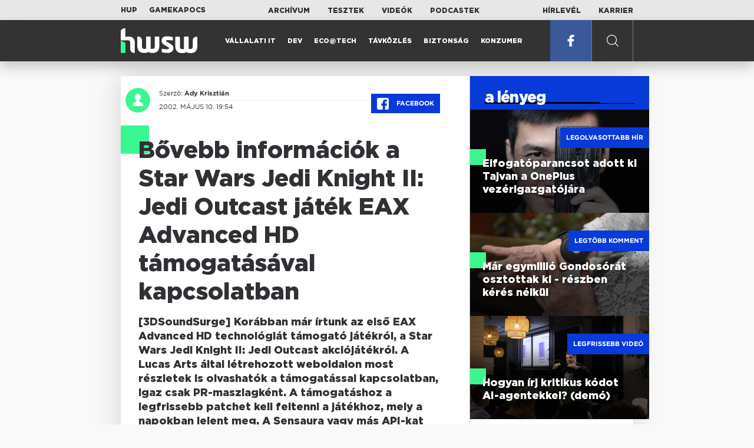

--- FILE ---
content_type: text/html; charset=UTF-8
request_url: https://www.hwsw.hu/hirek/15357/bovebb-informaciok-a-star-wars-jedi-knight-ii--jedi-outcast-jatek-eax-advanced-hd-tamogatasaval-kapcsolatban.html
body_size: 6368
content:
<!DOCTYPE html>
<html lang="hu">

<head>

    <!-- Google Analytics -->
    <script>
        window.ga=window.ga||function(){(ga.q=ga.q||[]).push(arguments)}; ga.l=+new Date;
        ga('create', 'UA-116091-5', 'auto');
        ga('send', 'pageview');

		//window.ga = function(send, event, Videos, play, Fall) { alert(event); console.log(send, event, Videos, play, Fall) }
    </script>
    <script async src='//www.google-analytics.com/analytics.js'></script>
    <!-- End Google Analytics -->

    <meta charset="UTF-8">
    <title> Bővebb információk a Star Wars Jedi Knight II: Jedi Outcast játék EAX Advanced HD támogatásával kapcsolatban - HWSW </title>
    <meta name="description" content="[3DSoundSurge] Korábban már írtunk az első EAX Advanced HD technológiát támogató játékról, a Star Wars Jedi Knight II: Jedi Outcast akciójátékról. A Lucas Arts által létrehozott  weboldalon  most részletek is olvashatók a támogatással kapcsolatban, igaz csak PR-maszlagként. A támogatáshoz a legfriss..." />
    <meta name="keywords" content="HWSW,informatika,hírmagazin">
    <link rel="apple-touch-icon" sizes="180x180" href="/apple-touch-icon.png">
    <link rel="icon" type="image/png" sizes="32x32" href="/favicon-32x32.png">
    <link rel="icon" type="image/png" sizes="16x16" href="/favicon-16x16.png">
    <link rel="manifest" href="/manifest.json">
    <link rel="mask-icon" href="/safari-pinned-tab.svg" color="#5bbad5">
    <meta name="theme-color" content="#2cd5bc">
    <meta name="viewport" content="width=device-width, initial-scale=1">
    
    <meta property="og:title" content="Bővebb információk a Star Wars Jedi Knight II: Jedi Outcast játék EAX Advanced HD támogatásával kapcsolatban">
    <meta property="og:image" content="https://www.hwsw.hu/img/share-img.png">
    <meta property="og:url" content="https://www.hwsw.hu/hirek/15357/bovebb-informaciok-a-star-wars-jedi-knight-ii--jedi-outcast-jatek-eax-advanced-hd-tamogatasaval-kapcsolatban.html">
    <meta property="og:description" content="[3DSoundSurge] Korábban már írtunk az első EAX Advanced HD technológiát támogató játékról, a Star Wars Jedi Knight II: Jedi Outcast akciójátékról. A Lucas Arts által létrehozott  weboldalon  most részletek is olvashatók a támogatással kapcsolatban, igaz csak PR-maszlagként. A támogatáshoz a legfriss...">
    <meta property="og:site_name" content="HWSW">
    <meta property="og:type" content="article" />
    <meta name="csrf-token" content="1ePaOaTI7mSkNjZ23Nc7TTpClnekReuehFYIFjq6" />
    <link async rel="stylesheet" href="https://www.hwsw.hu/css/public.css?d=6_22_19_11">
        <link rel="alternate" type="text/xml" href="https://www.hwsw.hu/feed">

    
        


</head>

<body class="hirek-page">
    <header>
    <section class="top-bar">
    <div class="wrapper">
        <div class="attachments">
            <p>Mellékleteink:</p>
            <a target="_blank"  href="https://hup.hu">HUP</a>
            <a target="_blank"  href="https://www.gamekapocs.hu">Gamekapocs</a>
        </div>
        <div class="links">
            <ul>
                <li><a href="https://www.hwsw.hu/archivum">Archívum</a></li>
                <li><a href="https://www.hwsw.hu/tesztek">Tesztek</a></li>
                <li><a href="https://www.hwsw.hu/videos">Videók</a></li>
                <li><a href="https://www.hwsw.hu/podcasts">Podcastek</a></li>
            </ul>
        </div>
        <div class="links">
            <ul>
                <li><a href="https://www.hwsw.hu/newsletter">Hírlevél</a></li>
                <li><a href="https://www.hwsw.hu/karrier">Karrier</a></li>
            </ul>
        </div>
    </div>
</section>
    <nav id="desktop">
    <div class="wrapper">
        <div class="logo">
            <img src="https://www.hwsw.hu/img/icons/logo.svg" class="svg">
            <a title="HWSW Informatikai Hírmagazin" href="https://www.hwsw.hu"></a>
        </div>
        <ul class="main-menu">
            <li class="
    ">
            <a href="https://www.hwsw.hu/rovat/vallalati-it">Vállalati IT</a>
    </li>            <li class="
    ">
            <a href="https://www.hwsw.hu/rovat/dev">Dev</a>
    </li>            <li class="
    ">
            <a href="https://www.hwsw.hu/rovat/ecotech">Eco@Tech</a>
    </li>            <li class="
    ">
            <a href="https://www.hwsw.hu/rovat/tavkozles">Távközlés</a>
    </li>            <li class="
    ">
            <a href="https://www.hwsw.hu/rovat/biztonsag">Biztonság</a>
    </li>            <li class="
    ">
            <a href="https://www.hwsw.hu/rovat/konzumer">Konzumer</a>
    </li>        </ul>
        <div class="more-link">

                        <a target="_blank" class="facebook" href="https://www.facebook.com/hwswhu">
                <img src="https://www.hwsw.hu/img/icons/facebook.svg" class="svg">
            </a>

        </div>
        <div class="search-form">
            <form method="get" action="https://www.hwsw.hu/keres">
                <label id="character-counter" class="isShort">Még <span></span> karakter.</label>
                <input type="text" name="q" placeholder="Keresés...">
            </form>
        </div>
        <div class="search svg search-image"></div>

        <!-- <a class="search" href="#">
            <img src="https://www.hwsw.hu/img/icons/search-icon.svg" class="svg">
            <img src="https://www.hwsw.hu/img/icons/hamburger-close.png" class="svg">
        </a> -->
    </div>
    <div class="search-form-overlay"></div>
</nav>
    <nav id="mobile">
    <div class="wrapper">
        <div class="logo">
            <img src="https://www.hwsw.hu/img/icons/logo.svg" class="svg">
            <a title="HWSW Informatikai Hírmagazin" href="https://www.hwsw.hu"></a>
        </div>
        <span class="mobile-menu-trigger"></span>
    </div>
    <div class="mobile-dropdown-wrapper">
            <div class="search-field">
                 <form method="get" action="https://www.hwsw.hu/keres">
                    <input type="text" name="q" placeholder="Keresés...">
                    <input type="submit" value="">
                </form>
            </div>
            <ul class="mobile-main-menu">
                <li class="
    ">
            <a href="https://www.hwsw.hu/tesztek?slug=tests">Tesztek</a>
    </li>                <li class="
    ">
            <a href="https://www.hwsw.hu/videos?slug=videos">Videók</a>
    </li>                <li class="
    ">
            <a href="https://www.hwsw.hu/rovat/archive">Archívum</a>
    </li>                <li class="
    ">
            <a href="https://www.hwsw.hu/newsletter?slug=newsletter">Hírlevél</a>
    </li>                <li class="
    ">
            <a href="https://www.hwsw.hu/karrier?slug=career">Karrier</a>
    </li>
                            </ul>
            <div class="attachment-menu-title">
                Mellékleteink
            </div>
            <ul class="mobile-main-menu">
                <li><a href="https://hup.hu">HUP</a></li>
                <li><a href="https://www.gamekapocs.hu">Gamekapocs</a></li>
            </ul>


            
        </div>
</nav></header>

    
<main class=" white">
    <div class="main-wrap main-wrap-article">
        <div class="row">
            <article class="article-detail" id="article-perma" data-id="15357">

    <div class="header">
        <div class="header-inner">
            <div class="author">
                <div class="profile-pic-wrapper">
                    																					<a href="mailto:kontakt+23@hwsw.hu">
									<div class="lazy profile-pic"
										data-src=""></div>
								</a>
													                                    </div>
                <div class="author-name">
                    <p>
                                                                        Szerző:
                                                <a href="mailto:kontakt+23@hwsw.hu">Ady Krisztián</a>                                                                                            </p>
                    <p class="date">
                                                2002. május 10. 19:54
                                            </p>
                </div>
            </div>

            <div class="article-info">

                <a href="https://www.facebook.com/dialog/feed?app_id=356500288162890&display=page&link=https://www.hwsw.hu/hirek/15357/bovebb-informaciok-a-star-wars-jedi-knight-ii--jedi-outcast-jatek-eax-advanced-hd-tamogatasaval-kapcsolatban.html&redirect_uri=https://www.hwsw.hu/hirek/15357/bovebb-informaciok-a-star-wars-jedi-knight-ii--jedi-outcast-jatek-eax-advanced-hd-tamogatasaval-kapcsolatban.html" 
                    data-layout="button_count"
                    class="facebook-share share-article-button"
                    onclick="ga('send', 'event', 'Cikkek', 'Facebook', 'Bővebb információk a Star Wars Jedi Knight II: Jedi Outcast játék EAX Advanced HD támogatásával kapcsolatban', null, {nonInteraction: true});">
                    <span class="facebook-icon">
                        <img src="https://www.hwsw.hu/img/icons/facebook.svg" class="svg">
                    </span>
                    Facebook
                </a>
                            </div>
        </div>
    </div>

    <div class="js-article-content">
        <h1 class="article-title"><span>Bővebb információk a Star Wars Jedi Knight II: Jedi Outcast játék EAX Advanced HD támogatásával kapcsolatban</span></h1>
        <h2 class="lead">[3DSoundSurge] Korábban már írtunk az első EAX Advanced HD technológiát támogató játékról, a Star Wars Jedi Knight II: Jedi Outcast akciójátékról. A Lucas Arts által létrehozott  weboldalon  most részletek is olvashatók a támogatással kapcsolatban, igaz csak PR-maszlagként. A támogatáshoz a legfrissebb patchet kell feltenni a játékhoz, mely a napokban jelent meg. A Sensaura vagy más API-kat használó hangkártyák is 3D-hangzással rendelkeznek majd, de az új reverb effekteket nem szólaltathatják meg. Erre csak az Audigy hangkártya képes egyelőre, mely hardveresen támogatja az EAX Advanced HD effektjeit.</h2>

                <div class="article-content-inner details ">
            [3DSoundSurge] Korábban már írtunk az első EAX Advanced HD technológiát támogató játékról, a Star Wars Jedi Knight II: Jedi Outcast akciójátékról. A Lucas Arts által létrehozott <a href="http://www.lucasarts.com/products/outcast/html/eax.html" target="_blank">weboldalon</a> most részletek is olvashatók a támogatással kapcsolatban, igaz csak PR-maszlagként. A támogatáshoz a legfrissebb patchet kell feltenni a játékhoz, mely a napokban jelent meg. A Sensaura vagy más API-kat használó hangkártyák is 3D-hangzással rendelkeznek majd, de az új reverb effekteket nem szólaltathatják meg. Erre csak az Audigy hangkártya képes egyelőre, mely hardveresen támogatja az EAX Advanced HD effektjeit.

<ul>
<li>Realisztikus 3D-pozícionált hangok
<li>Environmental Morphing technológia, mely egyenletes átmenetet biztosít a különböző akusztikus effektek között
<li>Továbbfejlesztett "reverb" effektek a belső és külső helyszíneken 
<li>Diamikus hangelnyelődési és -(át)szűrődési effektek
</ul>

<p>Bár ezen az oldalon nem említik, a játék használja az OpenAL programozási felületet, melyet állítólag egyes OEM-ek által kiadott, és hamarosan hivatalosan is megjelenő Creative meghajtóprogram is támogatni fog. Ehhez szükség lehet a játék könyvtárában található OpenAL32.dll átnevezésére, hogy a játék a meghajtóprogramhoz mellékelt meghajtót használja.</p>

<p>Azok a hangkártyák, melyek nem támogatják az OpenAL programozási felületet hardveresen, ugyanazt nyújtják a Jedi OutCast alatt, mint bármelyik másik DirectSound3D-t támogató játékban.</p>
        </div>
    </div>

    <footer>
                        
        <div class="footer-meta">
            <div class="button-group">


                <a href="https://www.facebook.com/dialog/feed?app_id=356500288162890&display=page&link=https://www.hwsw.hu/hirek/15357/bovebb-informaciok-a-star-wars-jedi-knight-ii--jedi-outcast-jatek-eax-advanced-hd-tamogatasaval-kapcsolatban.html&redirect_uri=https://www.hwsw.hu/hirek/15357/bovebb-informaciok-a-star-wars-jedi-knight-ii--jedi-outcast-jatek-eax-advanced-hd-tamogatasaval-kapcsolatban.html" 
                    data-layout="button_count"
                    class="facebook-share share-article-button"
                    onclick="ga('send', 'event', 'Cikkek', 'Facebook', 'Bővebb információk a Star Wars Jedi Knight II: Jedi Outcast játék EAX Advanced HD támogatásával kapcsolatban', null, {nonInteraction: true});">
                    <span class="facebook-icon">
                        <img src="https://www.hwsw.hu/img/icons/facebook.svg" class="svg">
                    </span>
                    Facebook
                </a>


                <a target="_blank" href="https://www.hwsw.hu/hiba-jelentes/15357" class="catch-error-button" rel="nofollow">
                    <span class="error-icon">
                        <img src="https://www.hwsw.hu/img/icons/error_icon.svg" class="svg">
                    </span>
                    Hibát találtam
                </a>
            </div>
            <a class="back-to-top js-back-to-top" href="#top">vissza a tetejére</a>
        </div>
        
            </footer>

</article>            <aside class="articles">
    <section class="most-popular">
        <div class="section-title">
            <div class="title">
                <span>a lényeg</span>
            </div>
        </div>
        <article class="lazy featured-news-item-1"  data-src="https://www.hwsw.hu/./storage/uploads/460x/01pete_lau_oneplus.jpg"  >
        <a href="https://www.hwsw.hu/hirek/70053/oneplus-ceo-tajvan-munkavallalo-toborzas-kina-elfogatoparancs.html" title="Elfogatóparancsot adott ki Tajvan a OnePlus vezérigazgatójára" class="article-link"
         onclick="ga('send', 'event', 'Cikkek', 'Legolvasottabb', 'Elfogatóparancsot adott ki Tajvan a OnePlus vezérigazgatójára', null, '');" >
            <div class="header">
                        <span class="label">Legolvasottabb hír</span>                    </div>
        <div class="content">
                        <h4>
                <span>Elfogatóparancsot adott ki Tajvan a OnePlus vezérigazgatójára</span>
            </h4>
        </div>
    </a>

</article>
        <article class="lazy featured-news-item-1"  data-src="https://www.hwsw.hu/./storage/uploads/460x/01gondosora.jpg"  >
        <a href="https://www.hwsw.hu/hirek/70069/gondosora-idosgondozas-segelyhivo-kormanyzati-szolgaltato-kozpont-rrf-tamogatas.html" title="Már egymillió Gondosórát osztottak ki - részben kérés nélkül" class="article-link"
         onclick="ga('send', 'event', 'Cikkek', 'Legtöbb komment', 'Már egymillió Gondosórát osztottak ki - részben kérés nélkül', null, '');" >
            <div class="header">
                        <span class="label">Legtöbb komment</span>                    </div>
        <div class="content">
                        <h4>
                <span>Már egymillió Gondosórát osztottak ki - részben kérés nélkül</span>
            </h4>
        </div>
    </a>

</article>
                    <article class="lazy featured-news-item-1"  data-src="https://www.hwsw.hu/./storage/uploads/460x/01ai-engineering-demoday-domi.jpg"   data-src="https://i.ytimg.com/vi/R1IxXt1QUto/maxresdefault.jpg" >
        <a href="https://www.hwsw.hu/video/227/ai-agent-coding-kraftie-engineering-demoday.html" title="Hogyan írj kritikus kódot AI-agentekkel? (demó)" class="article-link"
         onclick="ga('send', 'event', 'Cikkek', 'Videó', 'Hogyan írj kritikus kódot AI-agentekkel? (demó)', null, '');" >
            <div class="header">
                        <span class="label">Legfrissebb videó</span>                    </div>
        <div class="content">
                        <h4>
                <span>Hogyan írj kritikus kódot AI-agentekkel? (demó)</span>
            </h4>
        </div>
    </a>

</article>
            </section>
    </aside>
        </div>
    </div>

    <section class="from-homepage">
    <div class="section-title">
        <div class="title"><span>a címlapról</span></div>
    </div>
            <section class="hero-news">

    <div class="col">
        <article class="lazy featured-news-item-2"
 data-src="https://www.hwsw.hu/./storage/uploads/921x/01huf.jpg" >
            <a href="https://www.hwsw.hu/hirek/70073/telekommunikacio-korrekcio-dijkorrekcio-indexalas-havi-dij-elofizetes-inflacio-ksh.html" title="Ideje elengedni az inflációfüggő díjindexálást a távközlésben" id="article_show" class="article-link" onclick="ga('send', 'event', 'Cikkek', 'Cikkajánló 1', 'Ideje elengedni az inflációfüggő díjindexálást a távközlésben', null, '');">
            <div class="overlay"></div>
        <div class="header">
            <div class="header-inner">
                <div class="article-info">
                                        <span class="comments disqus-comment-count"  data-disqus-identifier="70073">9</span>
                                    </div>
            </div>
        </div>
        <div class="content">
            
            <h4>
                <span>Ideje elengedni az inflációfüggő díjindexálást a távközlésben</span>
            </h4>
            <div class="featured-lead">
                <p class="lead">A d&iacute;jkorrekci&oacute;nak ma m&aacute;r sem a m&eacute;rt&eacute;ke sem az időpontja nem l&aacute;that&oacute; előre.</p>
            </div>
        </div>
    </a>
</article>
    </div>

    <div class="col">
        <article class="lazy featured-news-item-1"
 data-src="https://www.hwsw.hu/./storage/uploads/460x/01chatgpt_elofizuk.jpg" >
        <a href="https://www.hwsw.hu/hirek/70074/openai-chatgpt-go-bevezetes-globalis-hirdetesek.html" title="Világszerte elérhető az olcsó ChatGPT" class="article-link"
         onclick="ga('send', 'event', 'Cikkek', 'Cikkajánló 2', 'Világszerte elérhető az olcsó ChatGPT', null, '');" >
            <div class="header">
                        <span class="disqus-comment-count"  data-disqus-identifier="70074">2</span>                    </div>
        <div class="content">
                        <h4>
                <span>Világszerte elérhető az olcsó ChatGPT</span>
            </h4>
        </div>
    </a>

</article>
        <article class="lazy featured-news-item-1"
 data-src="https://www.hwsw.hu/./storage/uploads/460x/01celltower_emelokosar.jpg" >
        <a href="https://www.hwsw.hu/hirek/70072/europai-unio-eu-europa-kritikus-infrastruktura-kina-huawei-zte-telekommunikacio-napenergia.html" title="Napirenden a kínaiak kiszorítása az európai kritikus infrastruktúrákból" class="article-link"
         onclick="ga('send', 'event', 'Cikkek', 'Cikkajánló 3', 'Napirenden a kínaiak kiszorítása az európai kritikus infrastruktúrákból', null, '');" >
            <div class="header">
                        <span class="disqus-comment-count"  data-disqus-identifier="70072">6</span>                    </div>
        <div class="content">
                        <h4>
                <span>Napirenden a kínaiak kiszorítása az európai kritikus infrastruktúrákból</span>
            </h4>
        </div>
    </a>

</article>
    </div>
</section>
    
    <div class="mobile-hidden">
                    <div class="recommend-articles desktop">
            <article class="lazy featured-news-item-1"  data-src="https://www.hwsw.hu/./storage/uploads/460x/01threadsx.jpg"  >
        <a href="https://www.hwsw.hu/hirek/70076/meta-threads-musk-xplatform-mobil-felhasznalo-aktiv-napi.html" title="Beelőzte az X-et mobilon a Threads" class="article-link"
        >
            <div class="header">
                        <span class="disqus-comment-count"  data-disqus-identifier="70076">1</span>                    </div>
        <div class="content">
                        <h4>
                <span>Beelőzte az X-et mobilon a Threads</span>
            </h4>
        </div>
    </a>

</article>
        <article class="lazy featured-news-item-1"  data-src="https://www.hwsw.hu/./storage/uploads/460x/01workrooms.jpg"  >
        <a href="https://www.hwsw.hu/hirek/70071/meta-metaverzum-horizon-workrooms-vr-vallalati-uzleti-felhasznalas-kollaboracio-quest-headset.html" title="Szertefoszlott a Meta irodai VR-ról szóló álma" class="article-link"
        >
            <div class="header">
                        <span class="disqus-comment-count"  data-disqus-identifier="70071">0</span>                    </div>
        <div class="content">
                        <h4>
                <span>Szertefoszlott a Meta irodai VR-ról szóló álma</span>
            </h4>
        </div>
    </a>

</article>
        <article class="lazy featured-news-item-1"  data-src="https://www.hwsw.hu/./storage/uploads/460x/01gondosora.jpg"  >
        <a href="https://www.hwsw.hu/hirek/70069/gondosora-idosgondozas-segelyhivo-kormanyzati-szolgaltato-kozpont-rrf-tamogatas.html" title="Már egymillió Gondosórát osztottak ki - részben kérés nélkül" class="article-link"
        >
            <div class="header">
                        <span class="disqus-comment-count"  data-disqus-identifier="70069">31</span>                    </div>
        <div class="content">
                        <h4>
                <span>Már egymillió Gondosórát osztottak ki - részben kérés nélkül</span>
            </h4>
        </div>
    </a>

</article>
        </div>
<div class="recommend-articles mobile">
            <article class="news-item" id="cikk70076">
                <a href="https://www.hwsw.hu/hirek/70076/meta-threads-musk-xplatform-mobil-felhasznalo-aktiv-napi.html" title="Beelőzte az X-et mobilon a Threads">
                                    <div class="lazy featured-image" data-src="https://www.hwsw.hu/./storage/uploads/250x175/01threadsx.jpg"></div>
                    </a>
    <div class="news-info">
        <div class="header">
                            <p class="category">THREADS</p>
                                        <span class="disqus-comment-count" data-disqus-identifier="70076">1</span>
                    </div>
        <div class="news-content">
            <h4>
                                                <a href="https://www.hwsw.hu/hirek/70076/meta-threads-musk-xplatform-mobil-felhasznalo-aktiv-napi.html">Beelőzte az X-et mobilon a Threads</a>
                            
            </h4>
            <!-- Dynamic heading tag close END -->
            <p class="date">2026. január 19. 12:58</p>

                                                <span class="lead">Weben m&eacute;g Elon Musk platformja domin&aacute;l, de mobilon m&aacute;r a Threads a kedvenc.</span>
                                    </div>
    </div>
</article>
        <article class="news-item" id="cikk70071">
                <a href="https://www.hwsw.hu/hirek/70071/meta-metaverzum-horizon-workrooms-vr-vallalati-uzleti-felhasznalas-kollaboracio-quest-headset.html" title="Szertefoszlott a Meta irodai VR-ról szóló álma">
                                    <div class="lazy featured-image" data-src="https://www.hwsw.hu/./storage/uploads/250x175/01workrooms.jpg"></div>
                    </a>
    <div class="news-info">
        <div class="header">
                            <p class="category">ROLÓ</p>
                                        <span class="disqus-comment-count" data-disqus-identifier="70071">0</span>
                    </div>
        <div class="news-content">
            <h4>
                                                <a href="https://www.hwsw.hu/hirek/70071/meta-metaverzum-horizon-workrooms-vr-vallalati-uzleti-felhasznalas-kollaboracio-quest-headset.html">Szertefoszlott a Meta irodai VR-ról szóló álma</a>
                            
            </h4>
            <!-- Dynamic heading tag close END -->
            <p class="date">2026. január 16. 13:56</p>

                                                <span class="lead">A Horizon Workrooms lel&ouml;v&eacute;s&eacute;vel a Meta egy&eacute;rtelműen jelzi, hogy t&ouml;bb&eacute; felesleges &aacute;br&aacute;ndozni a&nbsp; VR v&aacute;llalati felhaszn&aacute;l&aacute;s&aacute;r&oacute;l.</span>
                                    </div>
    </div>
</article>
        <article class="news-item" id="cikk70069">
                <a href="https://www.hwsw.hu/hirek/70069/gondosora-idosgondozas-segelyhivo-kormanyzati-szolgaltato-kozpont-rrf-tamogatas.html" title="Már egymillió Gondosórát osztottak ki - részben kérés nélkül">
                                    <div class="lazy featured-image" data-src="https://www.hwsw.hu/./storage/uploads/250x175/01gondosora.jpg"></div>
                    </a>
    <div class="news-info">
        <div class="header">
                            <p class="category">idősgondozás</p>
                                        <span class="disqus-comment-count" data-disqus-identifier="70069">31</span>
                    </div>
        <div class="news-content">
            <h4>
                                                <a href="https://www.hwsw.hu/hirek/70069/gondosora-idosgondozas-segelyhivo-kormanyzati-szolgaltato-kozpont-rrf-tamogatas.html">Már egymillió Gondosórát osztottak ki - részben kérés nélkül</a>
                            
            </h4>
            <!-- Dynamic heading tag close END -->
            <p class="date">2026. január 16. 13:28</p>

                                                <span class="lead">A program RRF-alap&uacute; finansz&iacute;roz&aacute;sa k&ouml;zben tavaly decemberben befejeződ&ouml;tt.</span>
                                    </div>
    </div>
</article>
        </div>            </div>
</section>
    <section class="site-footer">

    <div class="footer-navigation">
    <ul>
        <li><a href="https://www.hwsw.hu/oldal/impresszum">impresszum</a></li>
        <li><a href="mailto:bole.gyorgy@hwsw.hu?subject=Médiaajánlat">médiaajánlat</a></li>
        <li><a href="https://www.hwsw.hu/oldal/etikai-kodex">etikai kódex</a></li>
        <li><a href="https://www.hwsw.hu/oldal/hozzaszolasi-szabalyzat">hozzászólási szabályzat</a></li>
        <li><a href="https://www.hwsw.hu/oldal/adatvedelem">adatvédelem</a></li>
        <li><a href="https://www.hwsw.hu/oldal/rolunk">about us</a></li>
    </ul>
</div>
</section>
</main>
    </div>
    <script>
        var cookie_settings = {
            url: 'https://www.hwsw.hu/oldal/adatvedelem',
            text: 'A weboldalunkon cookie-kat használunk, hogy a legjobb felhasználói élményt nyújthassuk.',
        }
        var disqus_settings = {
            shortname: 'hwsw',
            publicKey: 'CeBoe6ueixxIMCGIShv9PnGBtFePWZ0DXsjFqgkwe62Cn65GEROteFA2CdRZuUtQ',
        }
    </script>

    <script async src="https://www.hwsw.hu/js/public.js?d=6_22_19_11"></script>
    <script>document.body.className += ' fade-out';</script>

</body>
</html>

    <script>
    var disqus_config = function () {
    shortname = 'hwsw';
    this.page.url = "https://www.hwsw.hu/hirek/15357/bovebb-informaciok-a-star-wars-jedi-knight-ii--jedi-outcast-jatek-eax-advanced-hd-tamogatasaval-kapcsolatban.html";
    this.page.identifier = "15357";
    this.page.title = "Bővebb információk a Star Wars Jedi Knight II: Jedi Outcast játék EAX Advanced HD támogatásával kapcsolatban";
};
</script>

</body>

</html>